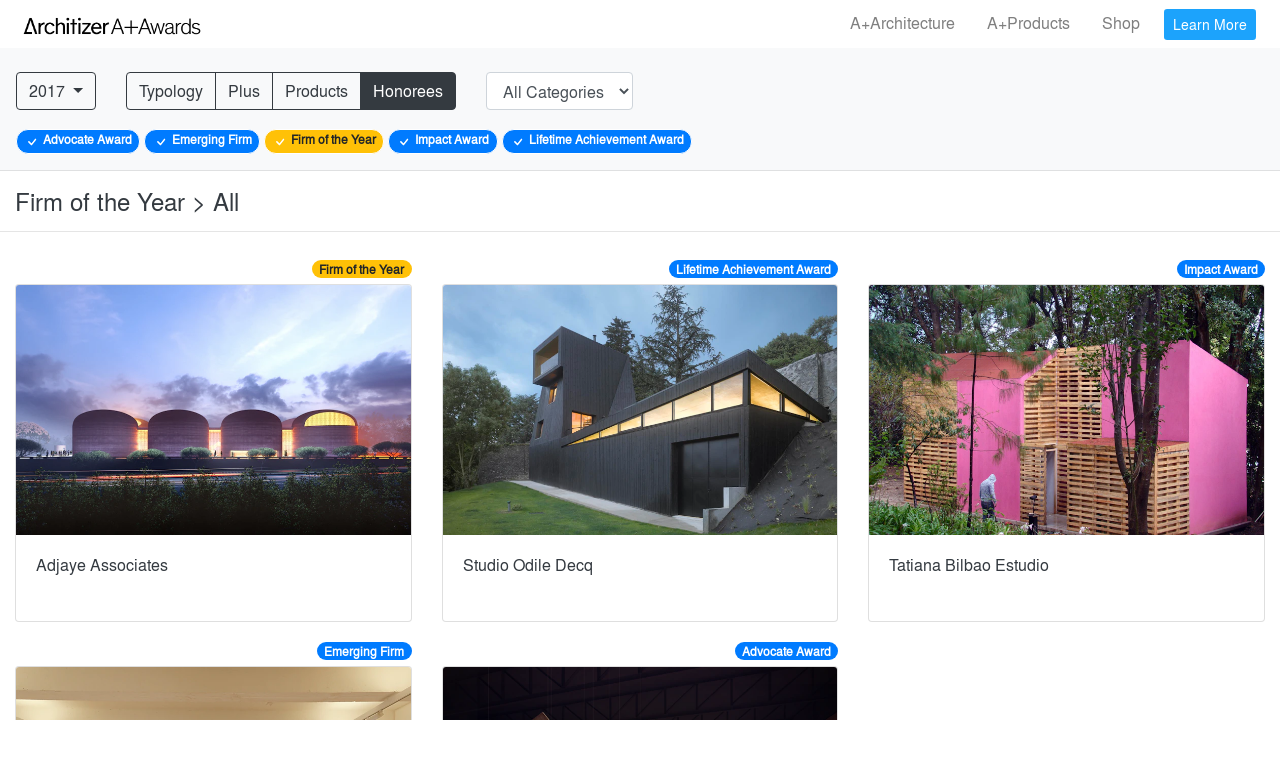

--- FILE ---
content_type: text/html
request_url: https://winners.architizer.com/2017/Honorees/
body_size: 32501
content:

<!DOCTYPE html>
<html lang="en">
<head>
  
  <title>2017 Honorees Winners - Architizer A+Awards</title>
  <meta name='description' content='
  Firm of the Year Winners
'>
  <meta name='keywords' content='
  Firm of the Year Winners
'>
  
<meta charset="UTF-8">
<meta name="viewport" content="width=device-width, initial-scale=1, shrink-to-fit=no">
<meta http-equiv='X-UA-Compatible' content='IE=edge' />
<meta http-equiv='Content-Type' content='text/html; charset=UTF-8' />

<link rel='shortcut icon' type='image/x-icon' href='/static/img/favicon.512d75d1f9cb.png'>
<link rel='apple-touch-icon-precomposed' href='/static/img/ios/Icon.bc5fcf152942.png' />
<link rel='apple-touch-icon-precomposed' sizes='72x72' href='/static/img/ios/Icon-72.f94a60494ed7.png' />
<link rel='apple-touch-icon-precomposed' sizes='114x114' href='/static/img/ios/Icon@2x.fac1805f86ab.png' />
<link rel='apple-touch-icon-precomposed' sizes='144x144' href='/static/img/ios/Icon-72@2x.b535ef23eca1.png' />
<meta name='apple-mobile-web-app-capable' content='yes' />
<meta name='apple-mobile-web-app-status-bar-style' content='black' />

  
  <link rel="stylesheet" href="/static/css/bootstrap.min.023b3876bb73.css">
  <link rel="stylesheet" href="/static/css/styles.166bb8ffd8f3.css">
  <link rel="stylesheet" href="/static/css/slideshow.fe0080c41be4.css">
  
  <link rel="stylesheet" href="/static/css/gallery.c1d59413fc34.css">

  <script async src="https://www.googletagmanager.com/gtag/js?id=UA-40761415-3"></script>
<script>
  window.dataLayer = window.dataLayer || [];
  function gtag(){dataLayer.push(arguments);}
  gtag('js', new Date());

  gtag('config', 'UA-40761415-3');
</script>

</head>
<body>
  <div class="sticky-top">
  
    
  
  <div class="container-awards m-auto">
    <nav class="awards navbar navbar-light bg-light navbar-expand-lg">
      <a class="navbar-brand" href="/">
        <img src="https://architizer-prod.imgix.net/media/AAwardsLogoBlack_Spaced.png" alt="Architizer A+Awards" />

      </a>

      <button class="navbar-toggler" type="button" data-toggle="collapse" data-target="#awards-header" aria-controls="awards-header" aria-expanded="false" aria-label="Toggle awards navigation">
        <span class="navbar-toggler-icon"></span>
      </button>

      <div class="collapse navbar-collapse" id="awards-header">
        <ul class="navbar-nav ml-auto">
          <li class="nav-item dropdown">
            <a class="nav-link" href="https://enter.architizer.com/?utm_source=architizer&utm_medium=winners&utm_campaign=nav"  target="_blank">A+Architecture</a>
          </li>
          <li class="nav-item">
            <a class="nav-link" href="https://enter.architizerproductawards.com/" target="_blank">A+Products</a>
          </li>
          <li class="nav-item">
            <a class="nav-link" href="https://shop.architizer.com/" target="_blank">Shop</a>
          </li>
          <li class="nav-item">
            <div class="nav-btn">
              <a class="btn btn-adk-primary btn-sm" href="https://awards.architizer.com/a/page/about/about-aplus-awards/?utm_source=architizer&utm_medium=winners&utm_campaign=nav" target="_self">Learn More</a>
            </div>
          </li>
        </ul>
      </div>
    </nav>
  </div>
</div>

  <button id="back-to-the-top" class="btn btn-light position-fixed" style="bottom: 25px; right: 25px; z-index: 999;" onclick="backToTheTop()">
  <?xml version="1.0" encoding="UTF-8"?>
  <svg width="15px" height="15px" version="1.1" xmlns="http://www.w3.org/2000/svg" xmlns:xlink="http://www.w3.org/1999/xlink" x="0px" y="0px" viewBox="0 0 200 300" xml:space="preserve">
  <g><g><polygon points="106.667,53.333 0,160 213.333,160"/></g></g>
  </svg>
</button>

<script>
  var backToTheTopBtn = document.getElementById('back-to-the-top');
  
  showHideBackToTheTopBtn();
  window.onscroll = function() {
    showHideBackToTheTopBtn();
  };

  function showHideBackToTheTopBtn() {
    if (document.body.scrollTop > 400 || document.documentElement.scrollTop > 400) {
      backToTheTopBtn.style.display = "block";
    } else {
      backToTheTopBtn.style.display = "none";
    }
  }

  function backToTheTop() {
    document.body.scrollTop = 0;
    document.documentElement.scrollTop = 0;
  }
</script>


  
  
  
  <div class="filters bg-light">
    <div class="container-awards m-auto px-3 pt-3 pb-2">
      <form class="row">
        
        <div class="col col-md-auto py-2">
          <div class="dropdown">
            <button id="year" class=" btn btn-outline-dark dropdown-toggle" type="button" id="year" data-toggle="dropdown" aria-haspopup="true" aria-expanded="false">
              2017
            </button>
            <div class="dropdown-menu" aria-labelledby="year">
              
                <a class="dropdown-item" href="/2025/">2025</a>
              
                <a class="dropdown-item" href="/2024/">2024</a>
              
                <a class="dropdown-item" href="/2023/">2023</a>
              
                <a class="dropdown-item" href="/2022/">2022</a>
              
                <a class="dropdown-item" href="/2021/">2021</a>
              
                <a class="dropdown-item" href="/2020/">2020</a>
              
                <a class="dropdown-item" href="/2019/">2019</a>
              
                <a class="dropdown-item" href="/2018/">2018</a>
              
                <a class="dropdown-item" href="/2017/">2017</a>
              
                <a class="dropdown-item" href="/2016/">2016</a>
              
                <a class="dropdown-item" href="/2015/">2015</a>
              
                <a class="dropdown-item" href="/2014/">2014</a>
              
                <a class="dropdown-item" href="/2013/">2013</a>
              
            </div>
          </div>
        </div>
        
        <div class="col-12 col-md-auto overflow-auto py-2">
          <div id="category" class="btn-group btn-group-toggle text-capitalize">
            
              <a class="btn btn-outline-dark "
                href="/2017/Typology/">
                Typology
              </a>
            
              <a class="btn btn-outline-dark "
                href="/2017/Plus/">
                Plus
              </a>
            
              <a class="btn btn-outline-dark "
                href="/2017/Products/">
                Products
              </a>
            
              <a class="btn btn-outline-dark active"
                href="/2017/Honorees/">
                Honorees
              </a>
            
          </div>
        </div>
        
        <div class="col col-12 col-md-auto py-2">
          <select id="subcategory" class="form-control" onchange="categoriesOnChange()">
            <option selected>All Categories</option>
            
              <optgroup label="Firm of the Year (5)">
                
                  <option data-main-category="firm-of-the-year-2" data-sub-category="all-4">
                    All (5)
                  </option>
                
              </optgroup>
            
          </select>
        </div>
        
        <div class="col col-12 col-md-auto align-self-center types py-2">
          
            <span
                data-name="Advocate Award"
                class="badges-filter-item badge badge-filter badge-pill noselect c-pointer badge-primary "
                onclick="typesOnChange(event)">
                  <svg xmlns="http://www.w3.org/2000/svg" width="16" height="16" fill="white" viewBox="0 0 16 16">
                    <path d="M10.97 4.97a.75.75 0 0 1 1.07 1.05l-3.99 4.99a.75.75 0 0 1-1.08.02L4.324 8.384a.75.75 0 1 1 1.06-1.06l2.094 2.093 3.473-4.425a.267.267 0 0 1 .02-.022z"/>
                  </svg>
                  Advocate Award
            </span>
          
            <span
                data-name="Emerging Firm"
                class="badges-filter-item badge badge-filter badge-pill noselect c-pointer badge-primary "
                onclick="typesOnChange(event)">
                  <svg xmlns="http://www.w3.org/2000/svg" width="16" height="16" fill="white" viewBox="0 0 16 16">
                    <path d="M10.97 4.97a.75.75 0 0 1 1.07 1.05l-3.99 4.99a.75.75 0 0 1-1.08.02L4.324 8.384a.75.75 0 1 1 1.06-1.06l2.094 2.093 3.473-4.425a.267.267 0 0 1 .02-.022z"/>
                  </svg>
                  Emerging Firm
            </span>
          
            <span
                data-name="Firm of the Year"
                class="badges-filter-item badge badge-filter badge-pill noselect c-pointer badge-warning "
                onclick="typesOnChange(event)">
                  <svg xmlns="http://www.w3.org/2000/svg" width="16" height="16" fill="white" viewBox="0 0 16 16">
                    <path d="M10.97 4.97a.75.75 0 0 1 1.07 1.05l-3.99 4.99a.75.75 0 0 1-1.08.02L4.324 8.384a.75.75 0 1 1 1.06-1.06l2.094 2.093 3.473-4.425a.267.267 0 0 1 .02-.022z"/>
                  </svg>
                  Firm of the Year
            </span>
          
            <span
                data-name="Impact Award"
                class="badges-filter-item badge badge-filter badge-pill noselect c-pointer badge-primary "
                onclick="typesOnChange(event)">
                  <svg xmlns="http://www.w3.org/2000/svg" width="16" height="16" fill="white" viewBox="0 0 16 16">
                    <path d="M10.97 4.97a.75.75 0 0 1 1.07 1.05l-3.99 4.99a.75.75 0 0 1-1.08.02L4.324 8.384a.75.75 0 1 1 1.06-1.06l2.094 2.093 3.473-4.425a.267.267 0 0 1 .02-.022z"/>
                  </svg>
                  Impact Award
            </span>
          
            <span
                data-name="Lifetime Achievement Award"
                class="badges-filter-item badge badge-filter badge-pill noselect c-pointer badge-primary "
                onclick="typesOnChange(event)">
                  <svg xmlns="http://www.w3.org/2000/svg" width="16" height="16" fill="white" viewBox="0 0 16 16">
                    <path d="M10.97 4.97a.75.75 0 0 1 1.07 1.05l-3.99 4.99a.75.75 0 0 1-1.08.02L4.324 8.384a.75.75 0 1 1 1.06-1.06l2.094 2.093 3.473-4.425a.267.267 0 0 1 .02-.022z"/>
                  </svg>
                  Lifetime Achievement Award
            </span>
          
        </div>
      </form>
    </div>
  </div>

  
  <div class="container-fluid container-awards">
    
      <div class="row">
      
      
        
        
          <div class="col-12 group-title  no-banner  mb-4" data-main-category="firm-of-the-year-2" data-sub-category="all-4">
            <h4 class="m-0 py-3">
              <a class="text-dark c-pointer" onclick="focusGroupTitle(event, 'firm-of-the-year-2', 'all-4')">
                Firm of the Year > All
                <span class="hyperlink-icon"></span>
              </a>
            </h4>
          </div>
        
        
        <div
          class="winner-container col-12 col-md-6 col-lg-4"
          data-types="Firm of the Year"
          >
          
          <div class="awards pb-1 text-right">
            
              <span class="badge badge-pill badge-warning">Firm of the Year</span>
            
          </div>
          <div class="winner card mb-3 c-pointer"
                data-id="projects.awardattribution.4066" data-description="Since establishing Adjaye Associates in 2000, Sir David Adjaye OBE has crafted a global team that is multicultural and stimulated by the broadest possible cultural discourse. The practice has studios in Accra, London, and New York with work spanning the globe. Adjaye Associates’ most well-known commission to date, the Smithsonian National Museum of African American History and Culture (NMAAHC), opened in 2016 on the National Mall in Washington DC and was named “Cultural Event of the Year” by The New York Times. 

Further projects range in scale from private houses, bespoke furniture collections, product design, exhibitions, and temporary pavilions to major arts centers, civic buildings, and master plans. Renowned for an eclectic material and color palette, and a capacity to offer a rich civic experience, the buildings differ in form and style, yet are unified by their ability to generate new typologies and to reference a wide cultural discourse. 

The firm has received widespread recognition for its contributions to architecture. Adjaye was announced the winner of the 2021 RIBA Royal Gold Medal, considered one of the highest honors in British architecture for significant contributions to the field internationally. In his award citation, the 2021 RIBA Honours Committee explained, &quot;Through his work as an architect Sir David Adjaye speaks confidently across cultures, disciplines, politics, and continents. His body of work is global and local, finely attuned as it reflects and responds to context and community, climate, and culture.”" data-types=""
                data-name="Adjaye Associates" data-slug="adjaye-associates" data-url="/firms/adjaye-associates/"
                data-image="https://architizer-prod.imgix.net/media/mediadata/uploads/1612436811047North_Avenue_Street_View_TMPL_Adjaye_Associates.JPG?q=85&amp;auto=format,compress&amp;cs=strip&amp;w=1680&amp;fit=fillmax" data-company-names=""
                data-company-urls=""
                data-videos=""
                data-slideshow-images=""
                >
            
            <img
              class="card-img-top lazyload"
              data-src='https://architizer-prod.imgix.net/media/mediadata/uploads/1612436811047North_Avenue_Street_View_TMPL_Adjaye_Associates.JPG?q=85&amp;auto=format,compress&amp;cs=strip&amp;w=388&amp;h=250&amp;fit=crop'
              data-srcset='https://architizer-prod.imgix.net/media/mediadata/uploads/1612436811047North_Avenue_Street_View_TMPL_Adjaye_Associates.JPG?q=85&amp;auto=format,compress&amp;cs=strip&amp;w=195&amp;h=125&amp;fit=crop 195w, https://architizer-prod.imgix.net/media/mediadata/uploads/1612436811047North_Avenue_Street_View_TMPL_Adjaye_Associates.JPG?q=85&amp;auto=format,compress&amp;cs=strip&amp;w=388&amp;h=250&amp;fit=crop  388w, https://architizer-prod.imgix.net/media/mediadata/uploads/1612436811047North_Avenue_Street_View_TMPL_Adjaye_Associates.JPG?q=85&amp;auto=format,compress&amp;cs=strip&amp;w=777&amp;h=500&amp;fit=crop 777w'
            />
            <div class="card-body">
              
              <h6>
                
                  <a class="text-dark" href="https://architizer.com/firms/adjaye-associates/" target="_blank">Adjaye Associates</a>
                
              </h6>
              
              <p class="card-text small">
                
                  &nbsp;
                
              </p>
            </div>
          </div>
        </div>
      
        
        
        
        <div
          class="winner-container col-12 col-md-6 col-lg-4"
          data-types="Lifetime Achievement Award"
          >
          
          <div class="awards pb-1 text-right">
            
              <span class="badge badge-pill badge-primary">Lifetime Achievement Award</span>
            
          </div>
          <div class="winner card mb-3 c-pointer"
                data-id="projects.awardattribution.4067" data-description="
Studio Odile Decq is an architecture firm based in Paris, known for spatial and interactive experimentation in urban planning, architecture, design and art.
" data-types=""
                data-name="Studio Odile Decq" data-slug="studio-odile-decq" data-url="/firms/studio-odile-decq/"
                data-image="https://architizer-prod.imgix.net/media/1480437536118RH2375-0037.jpg?q=85&amp;auto=format,compress&amp;cs=strip&amp;w=1680&amp;fit=fillmax" data-company-names=""
                data-company-urls=""
                data-videos=""
                data-slideshow-images=""
                >
            
            <img
              class="card-img-top lazyload"
              data-src='https://architizer-prod.imgix.net/media/1480437536118RH2375-0037.jpg?q=85&amp;auto=format,compress&amp;cs=strip&amp;w=388&amp;h=250&amp;fit=crop'
              data-srcset='https://architizer-prod.imgix.net/media/1480437536118RH2375-0037.jpg?q=85&amp;auto=format,compress&amp;cs=strip&amp;w=195&amp;h=125&amp;fit=crop 195w, https://architizer-prod.imgix.net/media/1480437536118RH2375-0037.jpg?q=85&amp;auto=format,compress&amp;cs=strip&amp;w=388&amp;h=250&amp;fit=crop  388w, https://architizer-prod.imgix.net/media/1480437536118RH2375-0037.jpg?q=85&amp;auto=format,compress&amp;cs=strip&amp;w=777&amp;h=500&amp;fit=crop 777w'
            />
            <div class="card-body">
              
              <h6>
                
                  <a class="text-dark" href="https://architizer.com/firms/studio-odile-decq/" target="_blank">Studio Odile Decq</a>
                
              </h6>
              
              <p class="card-text small">
                
                  &nbsp;
                
              </p>
            </div>
          </div>
        </div>
      
        
        
        
        <div
          class="winner-container col-12 col-md-6 col-lg-4"
          data-types="Impact Award"
          >
          
          <div class="awards pb-1 text-right">
            
              <span class="badge badge-pill badge-primary">Impact Award</span>
            
          </div>
          <div class="winner card mb-3 c-pointer"
                data-id="projects.awardattribution.4068" data-description="" data-types=""
                data-name="Tatiana Bilbao Estudio" data-slug="tatiana-bilbao-sc" data-url="/firms/tatiana-bilbao-sc/"
                data-image="https://architizer-prod.imgix.net/media/1444146174136DSC00256.JPG?q=85&amp;auto=format,compress&amp;cs=strip&amp;w=1680&amp;fit=fillmax" data-company-names=""
                data-company-urls=""
                data-videos=""
                data-slideshow-images=""
                >
            
            <img
              class="card-img-top lazyload"
              data-src='https://architizer-prod.imgix.net/media/1444146174136DSC00256.JPG?q=85&amp;auto=format,compress&amp;cs=strip&amp;w=388&amp;h=250&amp;fit=crop'
              data-srcset='https://architizer-prod.imgix.net/media/1444146174136DSC00256.JPG?q=85&amp;auto=format,compress&amp;cs=strip&amp;w=195&amp;h=125&amp;fit=crop 195w, https://architizer-prod.imgix.net/media/1444146174136DSC00256.JPG?q=85&amp;auto=format,compress&amp;cs=strip&amp;w=388&amp;h=250&amp;fit=crop  388w, https://architizer-prod.imgix.net/media/1444146174136DSC00256.JPG?q=85&amp;auto=format,compress&amp;cs=strip&amp;w=777&amp;h=500&amp;fit=crop 777w'
            />
            <div class="card-body">
              
              <h6>
                
                  <a class="text-dark" href="https://architizer.com/firms/tatiana-bilbao-sc/" target="_blank">Tatiana Bilbao Estudio</a>
                
              </h6>
              
              <p class="card-text small">
                
                  &nbsp;
                
              </p>
            </div>
          </div>
        </div>
      
        
        
        
        <div
          class="winner-container col-12 col-md-6 col-lg-4"
          data-types="Emerging Firm"
          >
          
          <div class="awards pb-1 text-right">
            
              <span class="badge badge-pill badge-primary">Emerging Firm</span>
            
          </div>
          <div class="winner card mb-3 c-pointer"
                data-id="projects.awardattribution.4069" data-description="Buro Koray Duman is a research and idea driven architectural practice in New York City led by Koray Duman. The studio believes that existing boundaries in architecture and design can be expanded upon and propelled via critical thinking and courage.  We are not satisfied with either/ or solutions. We strive for both. Architecture should be functional and unexpected, engaged and poetic, experimental and affordable. We believe in the power of architecture to have the ability to challenge our perception of everyday life and, at times, shock and surprise us.
Buro provides a full range of architectural services, from design concept to construction administration, with a team of 8 full-time architects​. ​The studio’s work features residential, commercial and institutional projects, including flagship stores for Design Within Reach, headquarters of Council of Fashion Designers of America, a studio renovation and building for artist Richard Prince and prototype for a new Cultural Center. Buro&#x27;s projects have been exhibited internationally and featured in publications including the New York Times, Los Angeles Times, Interior Design Magazine, Architectural Record and Dwell." data-types=""
                data-name="Büro Koray Duman Architecture, PLLC" data-slug="buro-koray-duman-architecture-pllc" data-url="/firms/buro-koray-duman-architecture-pllc/"
                data-image="https://architizer-prod.imgix.net/media/142352236660901.jpg?q=85&amp;auto=format,compress&amp;cs=strip&amp;w=1680&amp;fit=fillmax" data-company-names=""
                data-company-urls=""
                data-videos=""
                data-slideshow-images=""
                >
            
            <img
              class="card-img-top lazyload"
              data-src='https://architizer-prod.imgix.net/media/142352236660901.jpg?q=85&amp;auto=format,compress&amp;cs=strip&amp;w=388&amp;h=250&amp;fit=crop'
              data-srcset='https://architizer-prod.imgix.net/media/142352236660901.jpg?q=85&amp;auto=format,compress&amp;cs=strip&amp;w=195&amp;h=125&amp;fit=crop 195w, https://architizer-prod.imgix.net/media/142352236660901.jpg?q=85&amp;auto=format,compress&amp;cs=strip&amp;w=388&amp;h=250&amp;fit=crop  388w, https://architizer-prod.imgix.net/media/142352236660901.jpg?q=85&amp;auto=format,compress&amp;cs=strip&amp;w=777&amp;h=500&amp;fit=crop 777w'
            />
            <div class="card-body">
              
              <h6>
                
                  <a class="text-dark" href="https://architizer.com/firms/buro-koray-duman-architecture-pllc/" target="_blank">Büro Koray Duman Architecture, PLLC</a>
                
              </h6>
              
              <p class="card-text small">
                
                  &nbsp;
                
              </p>
            </div>
          </div>
        </div>
      
        
        
        
        <div
          class="winner-container col-12 col-md-6 col-lg-4"
          data-types="Advocate Award"
          >
          
          <div class="awards pb-1 text-right">
            
              <span class="badge badge-pill badge-primary">Advocate Award</span>
            
          </div>
          <div class="winner card mb-3 c-pointer"
                data-id="projects.awardattribution.4070" data-description="CRA is an Architecture and Design Firm with a special focus on the synergies between sustainability and digital technologies. With offices based in Turin and New York, the firm engages in small and large-scale interventions ranging from furniture to urban planning." data-types=""
                data-name="Carlo Ratti Associati" data-slug="carlo-ratti-associati" data-url="/firms/carlo-ratti-associati/"
                data-image="https://architizer-prod.imgix.net/media/1415700448489140925_NEW_EXPO_SUPERMARKET.png?q=85&amp;auto=format,compress&amp;cs=strip&amp;w=1680&amp;fit=fillmax" data-company-names=""
                data-company-urls=""
                data-videos=""
                data-slideshow-images=""
                >
            
            <img
              class="card-img-top lazyload"
              data-src='https://architizer-prod.imgix.net/media/1415700448489140925_NEW_EXPO_SUPERMARKET.png?q=85&amp;auto=format,compress&amp;cs=strip&amp;w=388&amp;h=250&amp;fit=crop'
              data-srcset='https://architizer-prod.imgix.net/media/1415700448489140925_NEW_EXPO_SUPERMARKET.png?q=85&amp;auto=format,compress&amp;cs=strip&amp;w=195&amp;h=125&amp;fit=crop 195w, https://architizer-prod.imgix.net/media/1415700448489140925_NEW_EXPO_SUPERMARKET.png?q=85&amp;auto=format,compress&amp;cs=strip&amp;w=388&amp;h=250&amp;fit=crop  388w, https://architizer-prod.imgix.net/media/1415700448489140925_NEW_EXPO_SUPERMARKET.png?q=85&amp;auto=format,compress&amp;cs=strip&amp;w=777&amp;h=500&amp;fit=crop 777w'
            />
            <div class="card-body">
              
              <h6>
                
                  <a class="text-dark" href="https://architizer.com/firms/carlo-ratti-associati/" target="_blank">Carlo Ratti Associati</a>
                
              </h6>
              
              <p class="card-text small">
                
                  &nbsp;
                
              </p>
            </div>
          </div>
        </div>
      
      </div>
    

    
    <div class="modal fade" id="preview-modal" tabindex="-1" aria-labelledby="preview-modal-title" aria-hidden="true">
      <div class="modal-dialog modal-xl modal-dialog-centered modal-dialog-scrollable">
        <div class="modal-content">
          <div class="modal-header">
            
            <h5 class="modal-title" id="preview-modal-title"></h5>
            
            <div id="preview-modal-award"><span></span></div>
          </div>
          <div class="modal-body">
            
            <div id="preview-modal-image" class="mb-4 text-center display-none"><img src="" alt=""/></div>

            
            <div id="preview-modal-slideshow-container" class="display-none">
            </div>

            
            <h4 id="preview-modal-company" class="mb-2"></h4>

            
            <div class="w-75  mx-auto">
              <div id="preview-modal-videos" class="mb-3 h5 d-flex flex-wrap justify-content-center display-none">
              </div>
            </div>

            
            <pre id="preview-modal-description"></pre>
          </div>
          <div class="modal-footer">
            <button type="button" class="btn btn-secondary" data-dismiss="modal">Close</button>
            <a id="preview-modal-link" class="btn btn-primary" href="" target="_blank">View More</a>
          </div>
        </div>
      </div>
    </div>
  </div>

  
  <div class="container-fluid container-awards">
  <div class="row">
    <div class="col pt-5 pb-4">
      <h4>Sign up for the A+Awards Newsletter for all the latest!</h4>
      <a class="btn btn-adk-primary px-5" href="https://info.architizer.com/a-plus-awards-newsletter" target="_blank">Sign Up</a>
    </div>
  </div>
</div>


  <footer class="py-5 bg-light">
  <div class="container-fluid container-awards">
    <div class="row">
      <div class="col-12 col-md-3 mb-4">
        <a href="https://architizer.com/">
          
<?xml version="1.0" encoding="utf-8"?>
<svg version="1.1" xmlns="http://www.w3.org/2000/svg" xmlns:xlink="http://www.w3.org/1999/xlink" x="0px" y="0px" width="74px" height="15px" viewBox="0 0 400 77" xml:space="preserve" fill="black">
  <path d="M204.5,0.4c-4.3,1.5-5.4,7.2-2.1,10.3c4,3.8,10.4,1,10.4-4.5C212.7,1.8,208.6-1.1,204.5,0.4L204.5,0.4z M204.5,0.4"/>
  <path d="M258.8,0.6c-2.5,1.1-3.7,3-3.7,5.7c0,6.5,8.7,8.7,11.6,2.8C269.3,3.9,264-1.8,258.8,0.6L258.8,0.6z M258.8,0.6"/>
  <path d="M26.5,1.6c-0.1,0.3-5.9,16.6-13,36.4S0.6,74.2,0.4,74.8L0,75.9h39.4v-8.6H26.2c-10.5,0-13.2-0.1-13.1-0.4 c0.1-0.3,4.8-14,9.2-27.2c7.6-22.4,9.2-27,9.3-27c0.1,0,1.3,3.6,2.8,8c1.5,4.4,4.9,14.7,7.7,22.9c2.8,8.2,6.4,18.8,8,23.5l2.9,8.7 h10.4l-1.3-3.8c-0.8-2.1-6.6-18.8-13-37.1C42.8,16.6,37.4,1.5,37.4,1.4c-0.1-0.2-2.2-0.3-5.4-0.3C27.2,1.1,26.7,1.1,26.5,1.6 L26.5,1.6z M26.5,1.6"/>
  <path d="M150.1,38.5v37.4h8.9l0.1-16.6c0.1-14.8,0.1-16.8,0.6-18.2c0.8-2.5,2-4.8,3.6-6.5c2.7-2.8,5.5-3.9,9.9-3.9 c6.3,0,9.5,2.4,11.1,8.4c0.4,1.6,0.5,3.9,0.6,19.4l0.1,17.6l4.5-0.1l4.5-0.1V59.7c0-18.1-0.1-21.9-0.9-25 c-2.2-8.4-8.3-12.5-18.1-12.1c-4,0.1-6.3,0.8-9.2,2.4c-1.8,1-4.4,3.4-5.9,5.3l-0.7,1l0-15.1V1.1h-8.9V38.5z M150.1,38.5"/>
  <path d="M228.8,15.3v8.3h-10.3v7.5l5.1,0.1l5.1,0.1l0.1,22.3l0.1,22.3h8.9l0.1-22.3l0.1-22.3l5.8-0.1l5.8-0.1v-7.5 h-11.7V6.9h-8.9V15.3z M228.8,15.3"/>
  <path d="M92.1,22.5c-2.1,0.3-4.8,1.3-6.7,2.4c-2.8,1.7-5.5,4.6-6.4,7c-0.3,0.9-0.4,0.6-0.4-3.6l0-4.6h-9.2v52.3h9.2 v-15c0-17,0-17.2,2.1-21.4c2-4.1,5.1-6.8,9.1-8c1.6-0.4,6.6-0.6,7.1-0.3c0.2,0.1,0.3-1.4,0.3-4.3v-4.4l-1.4-0.2 C94.2,22.2,94.1,22.2,92.1,22.5L92.1,22.5z M92.1,22.5"/>
  <path d="M395.4,22.4c-0.3,0.1-1.3,0.2-2.1,0.4c-4.7,0.9-9.6,4.6-11.5,8.8l-0.6,1.4l-0.1-4.7l-0.1-4.6h-8.9v52.3h8.9 l0.1-15.2c0.1-17,0.1-16.7,2.1-21c2.7-5.6,7.3-8.5,13.4-8.5c1.5,0,2.8,0.1,3,0.2c0.2,0.1,0.3-1.3,0.3-4.3v-4.4l-1.4-0.2 C397,22.2,396.3,22.2,395.4,22.4L395.4,22.4z M395.4,22.4"/>
  <path d="M116.7,23c-4.8,1-8.3,3-11.7,6.4c-5.2,5.3-7.9,13.3-7.4,22.2c0.4,8.6,3,15,7.9,19.5c2.5,2.3,4.4,3.4,7.8,4.6 c10.3,3.5,22,0.6,28.1-6.9c1.4-1.7,3.3-4.8,3.1-5c-0.5-0.5-7.1-3.5-7.1-3.3c-0.1,0.1-0.6,1-1.1,2c-1.8,3.1-4.9,5.4-8.8,6.6 c-2.3,0.7-7.2,0.7-9.3,0c-5-1.7-8.6-5.7-10.3-11.6c-0.9-3.1-1.1-10.2-0.3-13.9c1.8-8.5,7.3-13.5,14.9-13.5 c6.1,0,10.8,3.1,13.4,8.6c0.4,0.9,0.9,1.6,1,1.6c0.1,0,1.8-0.8,3.8-1.9l3.6-1.8l-0.5-1.2c-0.9-2.1-3-5.2-4.8-6.9 c-2.6-2.5-5.6-4.2-9.8-5.3C126.5,22.4,119.7,22.3,116.7,23L116.7,23z M116.7,23"/>
  <path d="M336.2,22.9c-14.2,3.1-22,17.2-18.8,34c0.6,3.3,1.9,6.8,3.4,9.3c1.5,2.5,5.1,6.1,7.6,7.6 c8.5,5,21.1,4.3,29.3-1.5c3.2-2.3,7.1-6.5,6.6-7.3c-0.1-0.1-1.5-1.2-3.2-2.4l-3-2.1l-0.7,0.9c-0.4,0.5-1.6,1.8-2.7,2.9 c-3.4,3.4-7.4,4.9-12.5,4.9c-8.9,0-15.2-5.9-16.2-15.3l-0.2-2.1H365v-2.2c0-2.9-0.4-6.7-1.1-9.3c-2.4-9.6-8.3-15.7-16.8-17.5 C344,22.4,339,22.3,336.2,22.9L336.2,22.9z M344.7,30.1c4.8,1,8.1,4.1,9.8,9.3c0.4,1.1,0.8,2.8,0.9,3.7l0.2,1.6H341 c-14.3,0-14.6,0-14.6-0.6c0-1.3,0.7-3.6,1.7-5.8C331,32,337.7,28.6,344.7,30.1L344.7,30.1z M344.7,30.1"/>
  <path d="M202.1,49.7v26.1h9.2V23.6h-9.2V49.7z M202.1,49.7"/>
  <path d="M256.6,49.7v26.1h9.2V23.6h-9.2V49.7z M256.6,49.7"/>
  <path d="M274.5,23.8c-0.1,0.1-0.2,1.8-0.2,3.8v3.6l14,0.1l14,0.1L287.7,50L273,68.8v7.1h41.1v-7.5L299,68.3l-15.1-0.1 l30-37.5v-7.1h-19.5C283.5,23.6,274.6,23.7,274.5,23.8L274.5,23.8z M274.5,23.8"/>
</svg>


        </a>
        <address class="mt-4">
          New York, New York
          <a class="d-block text-dark" href="mailto:awards@architizer.com" target="_blank">awards@architizer.com</a>
        </address>
        <div>
          <a class="text-dark mt-2" href="http://www.facebook.com/Architizer">FB</a> /
          <a class="text-dark" href="https://www.instagram.com/architizer/">IG</a> /
          <a class="text-dark" href="https://twitter.com/architizer">TW</a> /
          <a class="text-dark" href="https://www.linkedin.com/groups?gid=2453039">LI</a>
        </div>
      </div>
      <div class="col-12 col-md-3 mb-4">
        <a class="d-block text-dark mt-md-5" href="https://www.architizerawards.com/a/page/terms-of-use">Terms of Use</a>
        <a class="d-block text-dark" href="https://www.architizerawards.com/a/page/privacy-policy">Privacy Policy</a>
      </div>
      <div class="col-12 col-md-3 mb-4">
        <a class="d-block text-dark mt-md-5" href="https://awards.architizer.com/a">Enter A+Awards</a>
        <a class="d-block text-dark" href="https://enter.architizer.com/">About A+Awards</a>
        <a class="d-block text-dark" href="https://winners.architizer.com/">A+Awards Winners</a>
        <a class="d-block text-dark" href="https://info.architizer.com/a-plus-awards-newsletter">A+Awards Newsletter</a>
      </div>
      <div class="col-12 col-md-3 mb-4">
        <a class="d-block text-dark mt-md-5" href="https://www.architizerproductawards.com/a">Enter A+Products</a>
        <a class="d-block text-dark" href="https://enter.architizerproductawards.com/">About A+Products</a>
        <a class="d-block text-dark" href="https://winners.architizer.com/2024/Products/">A+Products Winners</a>
        <a class="d-block text-dark" href="https://info.architizer.com/product-awards-newsletter">A+Products Newsletter</a>
      </div>
    </div>
    <small>© 2025 All Rights Reserved</small>
  </div>
</footer>

  <script src="/static/js/lazyload.min.91d28e93235b.js"></script>
  <script src="/static/js/jquery-3.5.1.min.dc5e7f18c8d3.js"></script>
  <script src="/static/js/bootstrap.bundle.min.21f815ff6d18.js"></script>

  <script>
    window.ARCHITIZER_DOMAIN = 'https://architizer.com';
  </script>
  <script src="/static/js/slideshow.9954d83113bd.js"></script>
  
  <script>
    window.params = {
        year: '2017',
        category: 'Honorees',
        mainCategory: '',
        subCategory: '',
        winner: ''
    }
  </script>
  <script src="/static/js/gallery.dbb4d3c3a138.js"></script>

</body>
</html>


--- FILE ---
content_type: text/css
request_url: https://winners.architizer.com/static/css/styles.166bb8ffd8f3.css
body_size: 1044
content:
@font-face {
  font-family: "TeXGyreHerosRegular";
  src: url("../fonts/texgyreheros-regular-webfont.58f979d02d1c.ttf") format("truetype");
}
body {
  -webkit-font-smoothing: antialiased;
  -moz-osx-font-smoothing: grayscale;
  font-family: "TeXGyreHerosRegular", -apple-system, BlinkMacSystemFont, "Segoe UI", Roboto, "Helvetica", Arial, sans-serif;
}

.noselect {
  -webkit-touch-callout: none;
  -webkit-user-select: none;
  -khtml-user-select: none;
  -moz-user-select: none;
  -ms-user-select: none;
  user-select: none;
}

.btn-adk-primary {
  color: #fff;
  background-color: #1CA3FC;
}
.btn-adk-primary:hover {
  color: #fff;
  background-color: #037dce;
}
.btn-adk-primary:active {
  color: #fff;
  background-color: #62c0fd;
}

#sticky-banner {
  background: #ffcd00;
  height: 3rem;
}

.navbar.architizer.bg-dark, .navbar.awards.bg-dark {
  background-color: #292929 !important;
}
.navbar.architizer.bg-light, .navbar.awards.bg-light {
  background-color: #fff !important;
}
@media screen and (min-width: 64em) {
  .navbar.architizer.navbar-expand-lg, .navbar.awards.navbar-expand-lg {
    height: 3rem;
  }
  .navbar.architizer.navbar-expand-lg .nav-link, .navbar.awards.navbar-expand-lg .nav-link {
    padding: 0.5rem 1rem;
  }
  .navbar.architizer.navbar-expand-lg .nav-btn, .navbar.awards.navbar-expand-lg .nav-btn {
    padding: 0.3rem 0.5rem;
  }
}

.badge-gray {
  color: #212529;
  background-color: #dadada;
}

.badge-filter {
  border: 1px solid #fff;
}
.badge-filter svg {
  pointer-events: none;
}

.badge-filter.disabled, .badge-filter:focus {
  background-color: transparent !important;
  color: #999999;
  border: 1px solid #999999;
}
.badge-filter.disabled svg, .badge-filter:focus svg {
  opacity: 0;
}

.navbar-brand img {
  width: 12rem;
}


--- FILE ---
content_type: text/css
request_url: https://winners.architizer.com/static/css/slideshow.fe0080c41be4.css
body_size: 60
content:
#preview-modal-slideshow-container {
  width: 100%;
  position: relative;
  margin: auto;
  max-height: 30rem;
  display: flex;
  justify-content: center;
  align-items: center;
}

.slide {
  display: none;
  max-height: 30rem;
  text-align: center;
}

.slide img {
  max-height: 30rem;
}

.prev, .next {
  cursor: pointer;
  position: absolute;
  top: 50%;
  width: auto;
  padding: 10px;
  margin-top: -22px;
  color: white;
  font-weight: bold;
  font-size: 18px;
  transition: 0.6s ease;
  border-radius: 3px;
  user-select: none;
  background-color: rgba(52, 58, 64, 0.8);
  text-decoration: none;
}

.next {
  right: 0;
}

.prev {
  left: 0;
}

.prev:hover, .next:hover {
  color: white;
  text-decoration: none;
}

.prev:active, .next:active {
  color: rgba(52, 58, 64, 0.5);
  text-decoration: none;
}


--- FILE ---
content_type: text/css
request_url: https://winners.architizer.com/static/css/gallery.c1d59413fc34.css
body_size: 1711
content:
img {
  max-width: 100%;
}

pre {
  font-family: inherit;
  white-space: pre-wrap;
  /* Since CSS 2.1 */
  white-space: -moz-pre-wrap;
  /* Mozilla, since 1999 */
  white-space: -pre-wrap;
  /* Opera 4-6 */
  white-space: -o-pre-wrap;
  /* Opera 7 */
  word-wrap: break-word;
  /* Internet Explorer 5.5+ */
}

.c-pointer {
  cursor: pointer;
}

.container-awards {
  max-width: 1680px;
}

.filters {
  position: -webkit-sticky;
  position: sticky;
  z-index: 1019;
  border-bottom: 1px solid rgba(0, 0, 0, 0.1);
}
@media screen and (max-width: 39.9375em) {
  .filters {
    position: initial;
  }
}

.winner {
  position: relative;
  z-index: 1;
}
.winner > .card-img-top {
  height: 250px;
  object-fit: cover;
  object-position: center;
}

.group-title {
  position: -webkit-sticky;
  position: sticky;
  background-color: white;
  border-bottom: 1px solid rgba(0, 0, 0, 0.1);
  z-index: 2;
}
.group-title a:after {
  content: "";
  display: inline-block;
  width: 20px;
  height: 20px;
  background-image: url('data:image/svg+xml;utf8,<svg xmlns="http://www.w3.org/2000/svg" width="20" height="20" viewBox="0 0 16 16" fill="%23757575"><path d="M4.715 6.542 3.343 7.914a3 3 0 1 0 4.243 4.243l1.828-1.829A3 3 0 0 0 8.586 5.5L8 6.086a1.002 1.002 0 0 0-.154.199 2 2 0 0 1 .861 3.337L6.88 11.45a2 2 0 1 1-2.83-2.83l.793-.792a4.018 4.018 0 0 1-.128-1.287z"/><path d="M6.586 4.672A3 3 0 0 0 7.414 9.5l.775-.776a2 2 0 0 1-.896-3.346L9.12 3.55a2 2 0 1 1 2.83 2.83l-.793.792c.112.42.155.855.128 1.287l1.372-1.372a3 3 0 1 0-4.243-4.243L6.586 4.672z"/></svg>');
  visibility: hidden;
}
.group-title a:hover:after {
  visibility: visible;
}
@media screen and (max-width: 39.9375em) {
  .group-title {
    top: 6rem !important;
  }
}
@media screen and (max-width: 39.9375em) {
  .group-title.no-banner {
    top: 3rem !important;
  }
}

.winner::before {
  content: " ";
  position: absolute;
  z-index: -1;
  top: 0;
  right: 0;
  bottom: 0;
  left: 0;
  box-shadow: 0 10px 30px 0 rgba(0, 0, 0, 0.5);
  opacity: 0;
  transition: opacity 500ms;
}

.winner:hover::before {
  opacity: 0.55;
}

#preview-modal #preview-modal-image img {
  max-width: 100%;
  width: auto;
  object-fit: contain;
  max-height: 30rem;
}

#preview-modal #preview-modal-award {
  padding: 1rem 1rem;
  margin: -1rem -1rem -1rem auto;
}
#preview-modal #preview-modal-description {
  font-size: 18px;
}

.display-none {
  display: none!important;
}

.display-inline {
  display: inline!important;
}


--- FILE ---
content_type: text/javascript
request_url: https://winners.architizer.com/static/js/slideshow.9954d83113bd.js
body_size: -167
content:
let slideIndex = 0;

function changeSlide(n) {
  showSlide(slideIndex += n);
}

function showSlide(n) {
  const slides = document.getElementsByClassName("slide");

  if (n >= slides.length) {
    slideIndex = 0;
  } else if (n < 0) {
    slideIndex = slides.length - 1;
  }

  for (let i = 0; i < slides.length; i++) {
    slides[i].style.display = "none";
  }

  slides[slideIndex].style.display = "block";
}

$(document).keydown(function(e) {
  if (isPreviewModalShown) {
    if (e.which === 37) {
      changeSlide(-1);
    }

    if (e.which === 39) {
      changeSlide(1);
    }
  }
});


--- FILE ---
content_type: text/javascript
request_url: https://winners.architizer.com/static/js/gallery.dbb4d3c3a138.js
body_size: 8837
content:
var DEFAULT_PLACEHOLDER = 'https://architizer-prod.imgix.net/media/mediadata/uploads/architizer-a-plus-awards.jpg';
var headersHeight = 0;
var isPreviewModalShown = false;

function updateUrl(state) {
    if (!state || (!state.year && !state.category && !state.mainCategory && !state.subCategory && !state.winner)) {
        return;
    }

    window.params = {
        year: state.year ? state.year : null,
        category: state.year && state.category ? state.category : null,
        mainCategory: state.year && state.category && state.mainCategory ? state.mainCategory : null,
        subCategory: state.year && state.category && state.mainCategory && state.subCategory ? state.subCategory : null,
        winner: state.year && state.category && state.mainCategory && state.subCategory && state.winner ? state.winner : null
    };
    var path = '/' + Object.values(window.params).filter(e => e).join('/') + '/';
    window.history.pushState({}, document.title, path);
}

function scrollToCategory(mainCategory, subCategory) {
    if (!mainCategory && !subCategory) {
        return;
    }

    var selector = '.group-title';
    if (mainCategory) {
        selector += '[data-main-category="' + mainCategory + '"]';
    }
    if (subCategory) {
        selector += '[data-sub-category="' + subCategory + '"]';
    }

    try {
        window.scrollTo(0, $(selector).first().parent('.row').offset().top - headersHeight);
    } catch (_) {}
}

function openWinnerModal(slug) {
    if (!slug) {
        return;
    }

    $('.winner[data-slug="' + slug + '"]').first().trigger('click');
}

function categoriesOnChange() {
    var category = $('#subcategory option:selected').first();
    var mainCategory = category.data('main-category');
    var subCategory = category.data('sub-category');
    scrollToCategory(category.data('main-category'), category.data('sub-category'));
    updateUrl({ year: window.params.year, category: window.params.category, mainCategory: mainCategory, subCategory: subCategory });
}

function focusGroupTitle(e, mainCategory, subCategory) {
    if (e) {
        e.preventDefault();
    }

    scrollToCategory(mainCategory, subCategory);
    updateUrl({ year: window.params.year, category: window.params.category, mainCategory: mainCategory, subCategory: subCategory });
}

function typesOnChange(e) {
    e.preventDefault();
    var $target = $(e.target);
    $target.toggleClass('disabled');
    toggleType();
}

function toggleType() {
    var enabledBadges = $('.badges-filter-item').toArray()
        .map((item) => $(item).hasClass('disabled') ? null : $(item).data('name'))
        .filter((item) => item)

    var $winnerContainers = $('.winner-container');
    var $containersToShow = $winnerContainers.filter(function() {
      var dataTypes = $(this).data('types').split(',');
      if (!dataTypes) {
          return false;
      }
      for (var i = 0; i < dataTypes.length; i++) {
        if (enabledBadges.indexOf(dataTypes[i]) !== -1) {
          return true;
        }
      }
      return false;
    });

    $winnerContainers.hide();
    $containersToShow.show();
}

function setStyleTops() {
    var navHeight = $('.sticky-top').height();
    var $filters = $('.filters');
    navHeight = navHeight || 96;
    $filters.css('top', navHeight + 'px');
    var groupTitleTop = navHeight + $filters.height();
    groupTitleTop = groupTitleTop || 174;
    $('.group-title').css('top', groupTitleTop + 'px');

    headersHeight = groupTitleTop
}

function parseDjangoArray(arrStr) {
    try {
        return (0, eval)('(' + arrStr + ')');
    } catch(e) {}
    return []
}

function imgixFilter(image) {
    // Copied the logic in imgix.py
    const placeholder = 'https://architizer-prod.imgix.net/media/mediadata/uploads/architizer-a-plus-awards.jpg';
    const autoAttributes = {'q': 85, 'auto': 'format,compress', 'cs': 'strip'};
    const sizeToAttributes = {
        'small': {...autoAttributes, 'w': 195, 'h': 125, 'fit': 'crop'},
        'medium': {...autoAttributes, 'w': 388, 'h': 250, 'fit': 'crop'},
        'large': {...autoAttributes, 'w': 777, 'h': 500, 'fit': 'crop'},
        'hero': {...autoAttributes, 'w': 1680, 'fit': 'fillmax'},
    };
    const size = sizeToAttributes['hero'];

    image = image || placeholder;
    const attributes = jQuery.param( size ).replace("%2C", ",");
    return image + '?' + attributes;
}

function prepareModal($winner) {
    if (!$winner) {
        return false;
    }

    var winner = {
        id: $winner.data('id'),
        description: $winner.data('description'),
        name: $winner.data('name'),
        url: $winner.data('url'),
        image: $winner.data('image'),
        companyNames: parseDjangoArray($winner.data('company-names')),
        companyUrls: parseDjangoArray($winner.data('company-urls')),
        videos: $winner.data('videos'),
        slideshowImages: parseDjangoArray($winner.data('slideshow-images')),
    };
    $('#preview-modal-title').text(winner.name);
    if (winner.url) {
        $('#preview-modal-link').attr('href', window.ARCHITIZER_DOMAIN + winner.url);
    } else {
        $('#preview-modal-link').css('display', 'none');
    }

    const $slideShow = $('#preview-modal-slideshow-container');
    const $modalImage = $('#preview-modal-image');
    const $videos = $('#preview-modal-videos');

    $slideShow.html('');
    $videos.html('');

    $slideShow.addClass('display-none');
    $modalImage.addClass('display-none');
    $videos.addClass('display-none');

    let videosFiltered = [];

    if (winner.videos && winner.videos.length) {
        videosFiltered = winner.videos.filter(video => video.caption && video.remote_video_link);
        if (videosFiltered.length) {
            videosFiltered = videosFiltered.map(video => (`
                <a class="badge badge-secondary badge-pill px-3 py-2 m-1 d-inline-flex" href="${video.remote_video_link}" target="_blank">${video.caption}</a>
            `));
            $videos.append(videosFiltered.join(' '));
            $videos.removeClass('display-none');
        }
    }

    if (winner.slideshowImages && winner.slideshowImages.length) {
        let slides = winner.slideshowImages.map((image, index) => (`
            <div class="slide">
                <img src="${imgixFilter(image)}">
            </div>
        `));
        slides = slides.join(' ');
        $slideShow.append(slides);
        if (winner.slideshowImages.length > 1) {
            $slideShow.append(`
              <a class="prev" onclick="changeSlide(-1)">&#10094;</a>
              <a class="next" onclick="changeSlide(1)">&#10095;</a>
            `);
        }
        slideIndex = 0
        showSlide(slideIndex);
        $slideShow.removeClass('display-none');
    } else {
        $('#preview-modal-image > img').attr('src', winner.image || DEFAULT_PLACEHOLDER).attr('alt', winner.name);
        $modalImage.removeClass('display-none');
    }

    $('#preview-modal-award').html($winner.siblings('.awards').html() || '');
    $('#preview-modal-description').text(winner.description);
    $('#preview-modal-company').empty();

    for(var i = 0; i < winner.companyNames.length; i++) {
        var by = i === 0 ? 'By ' : '';
        var comma = i < winner.companyNames.length - 1 ? ', ' : '';
        var link = '';
        if (winner.companyUrls && winner.companyUrls.length) {
            link = `<a href=${window.ARCHITIZER_DOMAIN + winner.companyUrls[i]} target="_blank"> ${winner.companyNames[i]} </a>`;
        } else {
            link = `<span> ${winner.companyNames[i]} </span>`;
        }
        $('#preview-modal-company').append(by + link + comma);
    }

    return true;
}

lazyload();

$(function() {
    window.onload = function() {
        setStyleTops();
    };
    window.addEventListener("resize", setStyleTops);

    setTimeout(function () {
        scrollToCategory(window.params.mainCategory, window.params.subCategory);
        openWinnerModal(window.params.winner);
    });
    /* Variables */
    $previewModal = $('#preview-modal');

    /* Event Listeners */
    $previewModal.on('hide.bs.modal', function() {
        updateUrl({
            year: window.params.year,
            category: window.params.category,
            mainCategory: window.params.mainCategory,
            subCategory: window.params.subCategory
        });
        isPreviewModalShown = false;
    });

    $('.winner a').on('click', function(e) {
        e.stopPropagation();
    });
    $('.winner').on('click', function(e) {
        var $winner = $(e.target).closest('.winner');
        var isPrepared = prepareModal($winner);
        if (isPrepared) {
            $previewModal.modal('show');
            var $groupTitle = $winner.closest('.row').find('.group-title');
            updateUrl({
                year: window.params.year,
                category: window.params.category,
                mainCategory: $groupTitle.data('main-category'),
                subCategory: $groupTitle.data('sub-category'),
                winner: $winner.data('slug')
            });
            isPreviewModalShown = true;
        }
    });
});
